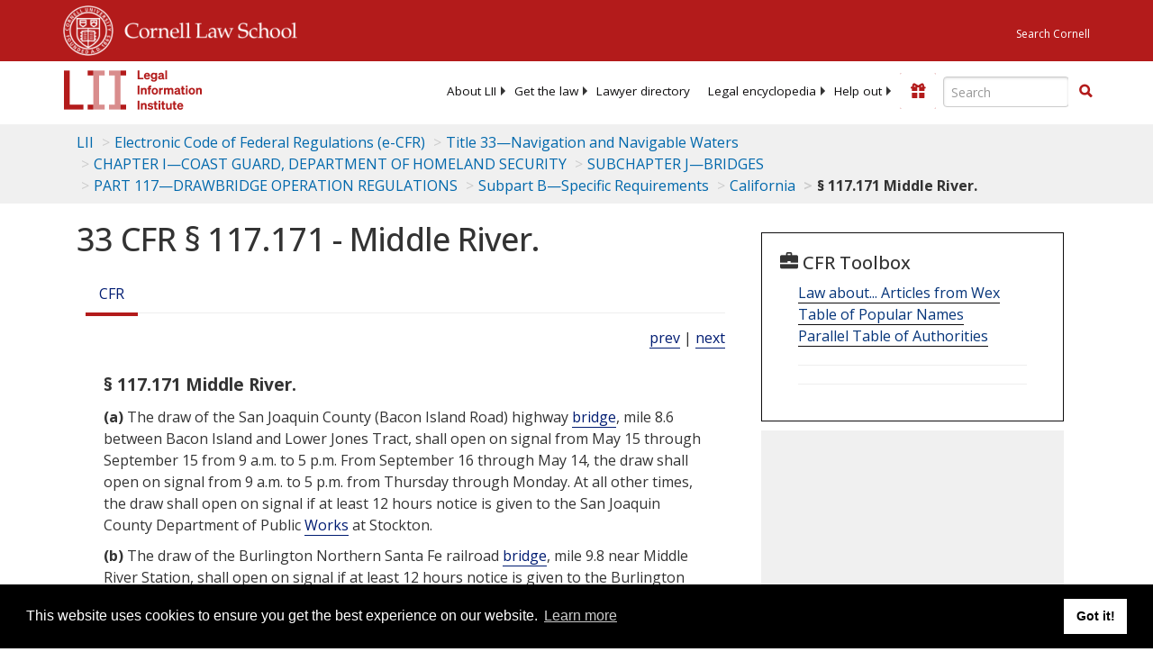

--- FILE ---
content_type: text/html; charset=UTF-8
request_url: https://www.law.cornell.edu/ajax/lii-fundraiser.php
body_size: 2
content:
{"enabled":"0","omitted":false,"onpage":"\/cfr\/text\/33\/117.171"}

--- FILE ---
content_type: text/html; charset=utf-8
request_url: https://www.google.com/recaptcha/api2/aframe
body_size: 266
content:
<!DOCTYPE HTML><html><head><meta http-equiv="content-type" content="text/html; charset=UTF-8"></head><body><script nonce="riIw4bP9qAvJJtaSGNij_A">/** Anti-fraud and anti-abuse applications only. See google.com/recaptcha */ try{var clients={'sodar':'https://pagead2.googlesyndication.com/pagead/sodar?'};window.addEventListener("message",function(a){try{if(a.source===window.parent){var b=JSON.parse(a.data);var c=clients[b['id']];if(c){var d=document.createElement('img');d.src=c+b['params']+'&rc='+(localStorage.getItem("rc::a")?sessionStorage.getItem("rc::b"):"");window.document.body.appendChild(d);sessionStorage.setItem("rc::e",parseInt(sessionStorage.getItem("rc::e")||0)+1);localStorage.setItem("rc::h",'1768988397030');}}}catch(b){}});window.parent.postMessage("_grecaptcha_ready", "*");}catch(b){}</script></body></html>

--- FILE ---
content_type: application/javascript; charset=utf-8
request_url: https://www.law.cornell.edu/staticsite_scripts/htmldiff.js
body_size: 1784
content:
/**
 * htmldiff.js a diff algorithm that understands HTML, and produces HTML in the browser.
 * 
 * @author https://github.com/tnwinc
 * @see https://github.com/tnwinc/htmldiff.js
 */
!function () { var e, n, t, r, i, f, _, a, o, s, u, h, l, c, d, b, p; o = function (e) { return ">" === e }, s = function (e) { return "<" === e }, h = function (e) { return /^\s+$/.test(e) }, u = function (e) { return /^\s*<[^>]+>\s*$/.test(e) }, l = function (e) { return !u(e) }, e = function () { return function (e, n, t) { this.start_in_before = e, this.start_in_after = n, this.length = t, this.end_in_before = this.start_in_before + this.length - 1, this.end_in_after = this.start_in_after + this.length - 1 } }(), a = function (e) { var n, t, r, i, f, _; for (f = "char", t = "", _ = [], r = 0, i = e.length; r < i; r++)switch (n = e[r], f) { case "tag": o(n) ? (t += ">", _.push(t), t = "", f = h(n) ? "whitespace" : "char") : t += n; break; case "char": s(n) ? (t && _.push(t), t = "<", f = "tag") : /\s/.test(n) ? (t && _.push(t), t = n, f = "whitespace") : /[\w\#@]+/i.test(n) ? t += n : (t && _.push(t), t = n); break; case "whitespace": s(n) ? (t && _.push(t), t = "<", f = "tag") : h(n) ? t += n : (t && _.push(t), t = n, f = "char"); break; default: throw new Error("Unknown mode " + f) }return t && _.push(t), _ }, f = function (n, t, r, i, f, _, a) { var o, s, u, h, l, c, d, b, p, g, w, v, k, m, y; for (s = i, o = _, u = 0, w = {}, c = h = m = i, y = f; m <= y ? h < y : h > y; c = m <= y ? ++h : --h) { for (k = {}, d = 0, b = (p = r[n[c]]).length; d < b; d++)if (!((l = p[d]) < _)) { if (l >= a) break; null == w[l - 1] && (w[l - 1] = 0), v = w[l - 1] + 1, k[l] = v, v > u && (s = c - v + 1, o = l - v + 1, u = v) } w = k } return 0 !== u && (g = new e(s, o, u)), g }, d = function (e, n, t, r, i, _, a, o) { var s; return null != (s = f(e, 0, t, r, i, _, a)) && (r < s.start_in_before && _ < s.start_in_after && d(e, n, t, r, s.start_in_before, _, s.start_in_after, o), o.push(s), s.end_in_before <= i && s.end_in_after <= a && d(e, n, t, s.end_in_before + 1, i, s.end_in_after + 1, a, o)), o }, r = function (e) { var n, t, r, i, f, _; if (null == e.find_these) throw new Error("params must have find_these key"); if (null == e.in_these) throw new Error("params must have in_these key"); for (r = {}, n = 0, i = (f = e.find_these).length; n < i; n++)for (r[_ = f[n]] = [], t = e.in_these.indexOf(_); -1 !== t;)r[_].push(t), t = e.in_these.indexOf(_, t + 1); return r }, _ = function (e, n) { var t, i; return i = [], t = r({ find_these: e, in_these: n }), d(e, n, t, 0, e.length, 0, n.length, i) }, n = function (n, t) { var r, i, f, a, o, s, u, h, l, c, d, b, p, g, w, v; if (null == n) throw new Error("before_tokens?"); if (null == t) throw new Error("after_tokens?"); for (w = g = 0, p = [], r = { "false,false": "replace", "true,false": "insert", "false,true": "delete", "true,true": "none" }, (d = _(n, t)).push(new e(n.length, t.length, 0)), a = f = 0, h = d.length; f < h; a = ++f)"none" !== (i = r[[w === (c = d[a]).start_in_before, g === c.start_in_after].toString()]) && p.push({ action: i, start_in_before: w, end_in_before: "insert" !== i ? c.start_in_before - 1 : void 0, start_in_after: g, end_in_after: "delete" !== i ? c.start_in_after - 1 : void 0 }), 0 !== c.length && p.push({ action: "equal", start_in_before: c.start_in_before, end_in_before: c.end_in_before, start_in_after: c.start_in_after, end_in_after: c.end_in_after }), w = c.end_in_before + 1, g = c.end_in_after + 1; for (v = [], u = { action: "none" }, o = function (e) { return "equal" === e.action && (e.end_in_before - e.start_in_before == 0 && /^\s$/.test(n.slice(e.start_in_before, +e.end_in_before + 1 || 9e9))) }, s = 0, l = p.length; s < l; s++)o(b = p[s]) && "replace" === u.action || "replace" === b.action && "replace" === u.action ? (u.end_in_before = b.end_in_before, u.end_in_after = b.end_in_after) : (v.push(b), u = b); return v }, t = function (e, n, t) { var r, i, f, _, a, o; for (_ = void 0, f = i = 0, a = (n = n.slice(e, +n.length + 1 || 9e9)).length; i < a && (o = n[f], !0 === (r = t(o)) && (_ = f), !1 !== r); f = ++i); return null != _ ? n.slice(0, +_ + 1 || 9e9) : [] }, p = function (e, n) { var r, i, f, _, a; for (_ = "", f = 0, r = n.length; ;) { if (f >= r) break; if (i = t(f, n, l), f += i.length, 0 !== i.length && (_ += "<" + e + ">" + i.join("") + "</" + e + ">"), f >= r) break; f += (a = t(f, n, u)).length, _ += a.join("") } return _ }, (c = { equal: function (e, n, t) { return n.slice(e.start_in_before, +e.end_in_before + 1 || 9e9).join("") }, insert: function (e, n, t) { var r; return r = t.slice(e.start_in_after, +e.end_in_after + 1 || 9e9), p("ins", r) }, delete: function (e, n, t) { var r; return r = n.slice(e.start_in_before, +e.end_in_before + 1 || 9e9), p("del", r) } }).replace = function (e, n, t) { return c.delete(e, n, t) + c.insert(e, n, t) }, b = function (e, n, t) { var r, i, f, _; for (_ = "", r = 0, i = t.length; r < i; r++)f = t[r], _ += c[f.action](f, e, n); return _ }, (i = function (e, t) { var r; return e === t ? e : (e = a(e), t = a(t), r = n(e, t), b(e, t, r)) }).html_to_tokens = a, i.find_matching_blocks = _, _.find_match = f, _.create_index = r, i.calculate_operations = n, i.render_operations = b, "function" == typeof define ? define([], function () { return i }) : "undefined" != typeof module && null !== module ? module.exports = i : "undefined" != typeof window && (window.htmldiff = i) }();